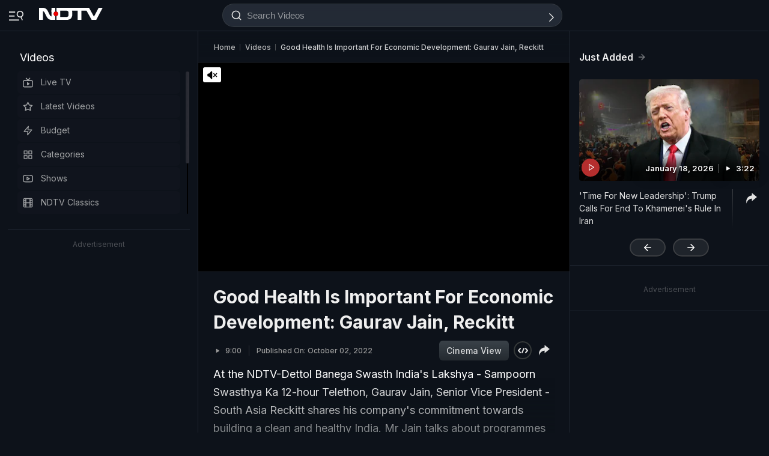

--- FILE ---
content_type: application/javascript; charset=utf-8
request_url: https://fundingchoicesmessages.google.com/f/AGSKWxUCN5sVT63SSiQrqQpI1o_oBvhbWanppYSPoWChfTTHRw65ltTJZrD5e-HT4vxj-cT8EvHC4AZ24pA6uS9VpFKgSkNwdeJJ1-9aVmPu8yWaxk8gpdnhVqWWssGbOEyC6wn5-k0_DRQNVE_xmn_rw6e0FUlgA9YN2E3DlHl2dsuRAEDzF9fcGnw8xILq/_/directadvert-/bannerad6./videoadv.&AdType=/adchain-
body_size: -1288
content:
window['d9f0ba0a-63d7-4d5c-86f4-597e9ffa726e'] = true;